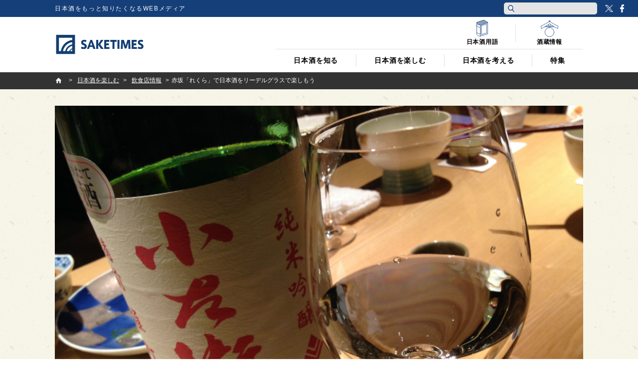

--- FILE ---
content_type: text/html; charset=utf-8
request_url: https://www.google.com/recaptcha/api2/anchor?ar=1&k=6Lfsmg4cAAAAAPSpk8SmHawwnLJ7dj9SrNuHQ4Do&co=aHR0cHM6Ly9qcC5zYWtlLXRpbWVzLmNvbTo0NDM.&hl=en&v=PoyoqOPhxBO7pBk68S4YbpHZ&size=invisible&anchor-ms=20000&execute-ms=30000&cb=uphfazns4j6e
body_size: 48447
content:
<!DOCTYPE HTML><html dir="ltr" lang="en"><head><meta http-equiv="Content-Type" content="text/html; charset=UTF-8">
<meta http-equiv="X-UA-Compatible" content="IE=edge">
<title>reCAPTCHA</title>
<style type="text/css">
/* cyrillic-ext */
@font-face {
  font-family: 'Roboto';
  font-style: normal;
  font-weight: 400;
  font-stretch: 100%;
  src: url(//fonts.gstatic.com/s/roboto/v48/KFO7CnqEu92Fr1ME7kSn66aGLdTylUAMa3GUBHMdazTgWw.woff2) format('woff2');
  unicode-range: U+0460-052F, U+1C80-1C8A, U+20B4, U+2DE0-2DFF, U+A640-A69F, U+FE2E-FE2F;
}
/* cyrillic */
@font-face {
  font-family: 'Roboto';
  font-style: normal;
  font-weight: 400;
  font-stretch: 100%;
  src: url(//fonts.gstatic.com/s/roboto/v48/KFO7CnqEu92Fr1ME7kSn66aGLdTylUAMa3iUBHMdazTgWw.woff2) format('woff2');
  unicode-range: U+0301, U+0400-045F, U+0490-0491, U+04B0-04B1, U+2116;
}
/* greek-ext */
@font-face {
  font-family: 'Roboto';
  font-style: normal;
  font-weight: 400;
  font-stretch: 100%;
  src: url(//fonts.gstatic.com/s/roboto/v48/KFO7CnqEu92Fr1ME7kSn66aGLdTylUAMa3CUBHMdazTgWw.woff2) format('woff2');
  unicode-range: U+1F00-1FFF;
}
/* greek */
@font-face {
  font-family: 'Roboto';
  font-style: normal;
  font-weight: 400;
  font-stretch: 100%;
  src: url(//fonts.gstatic.com/s/roboto/v48/KFO7CnqEu92Fr1ME7kSn66aGLdTylUAMa3-UBHMdazTgWw.woff2) format('woff2');
  unicode-range: U+0370-0377, U+037A-037F, U+0384-038A, U+038C, U+038E-03A1, U+03A3-03FF;
}
/* math */
@font-face {
  font-family: 'Roboto';
  font-style: normal;
  font-weight: 400;
  font-stretch: 100%;
  src: url(//fonts.gstatic.com/s/roboto/v48/KFO7CnqEu92Fr1ME7kSn66aGLdTylUAMawCUBHMdazTgWw.woff2) format('woff2');
  unicode-range: U+0302-0303, U+0305, U+0307-0308, U+0310, U+0312, U+0315, U+031A, U+0326-0327, U+032C, U+032F-0330, U+0332-0333, U+0338, U+033A, U+0346, U+034D, U+0391-03A1, U+03A3-03A9, U+03B1-03C9, U+03D1, U+03D5-03D6, U+03F0-03F1, U+03F4-03F5, U+2016-2017, U+2034-2038, U+203C, U+2040, U+2043, U+2047, U+2050, U+2057, U+205F, U+2070-2071, U+2074-208E, U+2090-209C, U+20D0-20DC, U+20E1, U+20E5-20EF, U+2100-2112, U+2114-2115, U+2117-2121, U+2123-214F, U+2190, U+2192, U+2194-21AE, U+21B0-21E5, U+21F1-21F2, U+21F4-2211, U+2213-2214, U+2216-22FF, U+2308-230B, U+2310, U+2319, U+231C-2321, U+2336-237A, U+237C, U+2395, U+239B-23B7, U+23D0, U+23DC-23E1, U+2474-2475, U+25AF, U+25B3, U+25B7, U+25BD, U+25C1, U+25CA, U+25CC, U+25FB, U+266D-266F, U+27C0-27FF, U+2900-2AFF, U+2B0E-2B11, U+2B30-2B4C, U+2BFE, U+3030, U+FF5B, U+FF5D, U+1D400-1D7FF, U+1EE00-1EEFF;
}
/* symbols */
@font-face {
  font-family: 'Roboto';
  font-style: normal;
  font-weight: 400;
  font-stretch: 100%;
  src: url(//fonts.gstatic.com/s/roboto/v48/KFO7CnqEu92Fr1ME7kSn66aGLdTylUAMaxKUBHMdazTgWw.woff2) format('woff2');
  unicode-range: U+0001-000C, U+000E-001F, U+007F-009F, U+20DD-20E0, U+20E2-20E4, U+2150-218F, U+2190, U+2192, U+2194-2199, U+21AF, U+21E6-21F0, U+21F3, U+2218-2219, U+2299, U+22C4-22C6, U+2300-243F, U+2440-244A, U+2460-24FF, U+25A0-27BF, U+2800-28FF, U+2921-2922, U+2981, U+29BF, U+29EB, U+2B00-2BFF, U+4DC0-4DFF, U+FFF9-FFFB, U+10140-1018E, U+10190-1019C, U+101A0, U+101D0-101FD, U+102E0-102FB, U+10E60-10E7E, U+1D2C0-1D2D3, U+1D2E0-1D37F, U+1F000-1F0FF, U+1F100-1F1AD, U+1F1E6-1F1FF, U+1F30D-1F30F, U+1F315, U+1F31C, U+1F31E, U+1F320-1F32C, U+1F336, U+1F378, U+1F37D, U+1F382, U+1F393-1F39F, U+1F3A7-1F3A8, U+1F3AC-1F3AF, U+1F3C2, U+1F3C4-1F3C6, U+1F3CA-1F3CE, U+1F3D4-1F3E0, U+1F3ED, U+1F3F1-1F3F3, U+1F3F5-1F3F7, U+1F408, U+1F415, U+1F41F, U+1F426, U+1F43F, U+1F441-1F442, U+1F444, U+1F446-1F449, U+1F44C-1F44E, U+1F453, U+1F46A, U+1F47D, U+1F4A3, U+1F4B0, U+1F4B3, U+1F4B9, U+1F4BB, U+1F4BF, U+1F4C8-1F4CB, U+1F4D6, U+1F4DA, U+1F4DF, U+1F4E3-1F4E6, U+1F4EA-1F4ED, U+1F4F7, U+1F4F9-1F4FB, U+1F4FD-1F4FE, U+1F503, U+1F507-1F50B, U+1F50D, U+1F512-1F513, U+1F53E-1F54A, U+1F54F-1F5FA, U+1F610, U+1F650-1F67F, U+1F687, U+1F68D, U+1F691, U+1F694, U+1F698, U+1F6AD, U+1F6B2, U+1F6B9-1F6BA, U+1F6BC, U+1F6C6-1F6CF, U+1F6D3-1F6D7, U+1F6E0-1F6EA, U+1F6F0-1F6F3, U+1F6F7-1F6FC, U+1F700-1F7FF, U+1F800-1F80B, U+1F810-1F847, U+1F850-1F859, U+1F860-1F887, U+1F890-1F8AD, U+1F8B0-1F8BB, U+1F8C0-1F8C1, U+1F900-1F90B, U+1F93B, U+1F946, U+1F984, U+1F996, U+1F9E9, U+1FA00-1FA6F, U+1FA70-1FA7C, U+1FA80-1FA89, U+1FA8F-1FAC6, U+1FACE-1FADC, U+1FADF-1FAE9, U+1FAF0-1FAF8, U+1FB00-1FBFF;
}
/* vietnamese */
@font-face {
  font-family: 'Roboto';
  font-style: normal;
  font-weight: 400;
  font-stretch: 100%;
  src: url(//fonts.gstatic.com/s/roboto/v48/KFO7CnqEu92Fr1ME7kSn66aGLdTylUAMa3OUBHMdazTgWw.woff2) format('woff2');
  unicode-range: U+0102-0103, U+0110-0111, U+0128-0129, U+0168-0169, U+01A0-01A1, U+01AF-01B0, U+0300-0301, U+0303-0304, U+0308-0309, U+0323, U+0329, U+1EA0-1EF9, U+20AB;
}
/* latin-ext */
@font-face {
  font-family: 'Roboto';
  font-style: normal;
  font-weight: 400;
  font-stretch: 100%;
  src: url(//fonts.gstatic.com/s/roboto/v48/KFO7CnqEu92Fr1ME7kSn66aGLdTylUAMa3KUBHMdazTgWw.woff2) format('woff2');
  unicode-range: U+0100-02BA, U+02BD-02C5, U+02C7-02CC, U+02CE-02D7, U+02DD-02FF, U+0304, U+0308, U+0329, U+1D00-1DBF, U+1E00-1E9F, U+1EF2-1EFF, U+2020, U+20A0-20AB, U+20AD-20C0, U+2113, U+2C60-2C7F, U+A720-A7FF;
}
/* latin */
@font-face {
  font-family: 'Roboto';
  font-style: normal;
  font-weight: 400;
  font-stretch: 100%;
  src: url(//fonts.gstatic.com/s/roboto/v48/KFO7CnqEu92Fr1ME7kSn66aGLdTylUAMa3yUBHMdazQ.woff2) format('woff2');
  unicode-range: U+0000-00FF, U+0131, U+0152-0153, U+02BB-02BC, U+02C6, U+02DA, U+02DC, U+0304, U+0308, U+0329, U+2000-206F, U+20AC, U+2122, U+2191, U+2193, U+2212, U+2215, U+FEFF, U+FFFD;
}
/* cyrillic-ext */
@font-face {
  font-family: 'Roboto';
  font-style: normal;
  font-weight: 500;
  font-stretch: 100%;
  src: url(//fonts.gstatic.com/s/roboto/v48/KFO7CnqEu92Fr1ME7kSn66aGLdTylUAMa3GUBHMdazTgWw.woff2) format('woff2');
  unicode-range: U+0460-052F, U+1C80-1C8A, U+20B4, U+2DE0-2DFF, U+A640-A69F, U+FE2E-FE2F;
}
/* cyrillic */
@font-face {
  font-family: 'Roboto';
  font-style: normal;
  font-weight: 500;
  font-stretch: 100%;
  src: url(//fonts.gstatic.com/s/roboto/v48/KFO7CnqEu92Fr1ME7kSn66aGLdTylUAMa3iUBHMdazTgWw.woff2) format('woff2');
  unicode-range: U+0301, U+0400-045F, U+0490-0491, U+04B0-04B1, U+2116;
}
/* greek-ext */
@font-face {
  font-family: 'Roboto';
  font-style: normal;
  font-weight: 500;
  font-stretch: 100%;
  src: url(//fonts.gstatic.com/s/roboto/v48/KFO7CnqEu92Fr1ME7kSn66aGLdTylUAMa3CUBHMdazTgWw.woff2) format('woff2');
  unicode-range: U+1F00-1FFF;
}
/* greek */
@font-face {
  font-family: 'Roboto';
  font-style: normal;
  font-weight: 500;
  font-stretch: 100%;
  src: url(//fonts.gstatic.com/s/roboto/v48/KFO7CnqEu92Fr1ME7kSn66aGLdTylUAMa3-UBHMdazTgWw.woff2) format('woff2');
  unicode-range: U+0370-0377, U+037A-037F, U+0384-038A, U+038C, U+038E-03A1, U+03A3-03FF;
}
/* math */
@font-face {
  font-family: 'Roboto';
  font-style: normal;
  font-weight: 500;
  font-stretch: 100%;
  src: url(//fonts.gstatic.com/s/roboto/v48/KFO7CnqEu92Fr1ME7kSn66aGLdTylUAMawCUBHMdazTgWw.woff2) format('woff2');
  unicode-range: U+0302-0303, U+0305, U+0307-0308, U+0310, U+0312, U+0315, U+031A, U+0326-0327, U+032C, U+032F-0330, U+0332-0333, U+0338, U+033A, U+0346, U+034D, U+0391-03A1, U+03A3-03A9, U+03B1-03C9, U+03D1, U+03D5-03D6, U+03F0-03F1, U+03F4-03F5, U+2016-2017, U+2034-2038, U+203C, U+2040, U+2043, U+2047, U+2050, U+2057, U+205F, U+2070-2071, U+2074-208E, U+2090-209C, U+20D0-20DC, U+20E1, U+20E5-20EF, U+2100-2112, U+2114-2115, U+2117-2121, U+2123-214F, U+2190, U+2192, U+2194-21AE, U+21B0-21E5, U+21F1-21F2, U+21F4-2211, U+2213-2214, U+2216-22FF, U+2308-230B, U+2310, U+2319, U+231C-2321, U+2336-237A, U+237C, U+2395, U+239B-23B7, U+23D0, U+23DC-23E1, U+2474-2475, U+25AF, U+25B3, U+25B7, U+25BD, U+25C1, U+25CA, U+25CC, U+25FB, U+266D-266F, U+27C0-27FF, U+2900-2AFF, U+2B0E-2B11, U+2B30-2B4C, U+2BFE, U+3030, U+FF5B, U+FF5D, U+1D400-1D7FF, U+1EE00-1EEFF;
}
/* symbols */
@font-face {
  font-family: 'Roboto';
  font-style: normal;
  font-weight: 500;
  font-stretch: 100%;
  src: url(//fonts.gstatic.com/s/roboto/v48/KFO7CnqEu92Fr1ME7kSn66aGLdTylUAMaxKUBHMdazTgWw.woff2) format('woff2');
  unicode-range: U+0001-000C, U+000E-001F, U+007F-009F, U+20DD-20E0, U+20E2-20E4, U+2150-218F, U+2190, U+2192, U+2194-2199, U+21AF, U+21E6-21F0, U+21F3, U+2218-2219, U+2299, U+22C4-22C6, U+2300-243F, U+2440-244A, U+2460-24FF, U+25A0-27BF, U+2800-28FF, U+2921-2922, U+2981, U+29BF, U+29EB, U+2B00-2BFF, U+4DC0-4DFF, U+FFF9-FFFB, U+10140-1018E, U+10190-1019C, U+101A0, U+101D0-101FD, U+102E0-102FB, U+10E60-10E7E, U+1D2C0-1D2D3, U+1D2E0-1D37F, U+1F000-1F0FF, U+1F100-1F1AD, U+1F1E6-1F1FF, U+1F30D-1F30F, U+1F315, U+1F31C, U+1F31E, U+1F320-1F32C, U+1F336, U+1F378, U+1F37D, U+1F382, U+1F393-1F39F, U+1F3A7-1F3A8, U+1F3AC-1F3AF, U+1F3C2, U+1F3C4-1F3C6, U+1F3CA-1F3CE, U+1F3D4-1F3E0, U+1F3ED, U+1F3F1-1F3F3, U+1F3F5-1F3F7, U+1F408, U+1F415, U+1F41F, U+1F426, U+1F43F, U+1F441-1F442, U+1F444, U+1F446-1F449, U+1F44C-1F44E, U+1F453, U+1F46A, U+1F47D, U+1F4A3, U+1F4B0, U+1F4B3, U+1F4B9, U+1F4BB, U+1F4BF, U+1F4C8-1F4CB, U+1F4D6, U+1F4DA, U+1F4DF, U+1F4E3-1F4E6, U+1F4EA-1F4ED, U+1F4F7, U+1F4F9-1F4FB, U+1F4FD-1F4FE, U+1F503, U+1F507-1F50B, U+1F50D, U+1F512-1F513, U+1F53E-1F54A, U+1F54F-1F5FA, U+1F610, U+1F650-1F67F, U+1F687, U+1F68D, U+1F691, U+1F694, U+1F698, U+1F6AD, U+1F6B2, U+1F6B9-1F6BA, U+1F6BC, U+1F6C6-1F6CF, U+1F6D3-1F6D7, U+1F6E0-1F6EA, U+1F6F0-1F6F3, U+1F6F7-1F6FC, U+1F700-1F7FF, U+1F800-1F80B, U+1F810-1F847, U+1F850-1F859, U+1F860-1F887, U+1F890-1F8AD, U+1F8B0-1F8BB, U+1F8C0-1F8C1, U+1F900-1F90B, U+1F93B, U+1F946, U+1F984, U+1F996, U+1F9E9, U+1FA00-1FA6F, U+1FA70-1FA7C, U+1FA80-1FA89, U+1FA8F-1FAC6, U+1FACE-1FADC, U+1FADF-1FAE9, U+1FAF0-1FAF8, U+1FB00-1FBFF;
}
/* vietnamese */
@font-face {
  font-family: 'Roboto';
  font-style: normal;
  font-weight: 500;
  font-stretch: 100%;
  src: url(//fonts.gstatic.com/s/roboto/v48/KFO7CnqEu92Fr1ME7kSn66aGLdTylUAMa3OUBHMdazTgWw.woff2) format('woff2');
  unicode-range: U+0102-0103, U+0110-0111, U+0128-0129, U+0168-0169, U+01A0-01A1, U+01AF-01B0, U+0300-0301, U+0303-0304, U+0308-0309, U+0323, U+0329, U+1EA0-1EF9, U+20AB;
}
/* latin-ext */
@font-face {
  font-family: 'Roboto';
  font-style: normal;
  font-weight: 500;
  font-stretch: 100%;
  src: url(//fonts.gstatic.com/s/roboto/v48/KFO7CnqEu92Fr1ME7kSn66aGLdTylUAMa3KUBHMdazTgWw.woff2) format('woff2');
  unicode-range: U+0100-02BA, U+02BD-02C5, U+02C7-02CC, U+02CE-02D7, U+02DD-02FF, U+0304, U+0308, U+0329, U+1D00-1DBF, U+1E00-1E9F, U+1EF2-1EFF, U+2020, U+20A0-20AB, U+20AD-20C0, U+2113, U+2C60-2C7F, U+A720-A7FF;
}
/* latin */
@font-face {
  font-family: 'Roboto';
  font-style: normal;
  font-weight: 500;
  font-stretch: 100%;
  src: url(//fonts.gstatic.com/s/roboto/v48/KFO7CnqEu92Fr1ME7kSn66aGLdTylUAMa3yUBHMdazQ.woff2) format('woff2');
  unicode-range: U+0000-00FF, U+0131, U+0152-0153, U+02BB-02BC, U+02C6, U+02DA, U+02DC, U+0304, U+0308, U+0329, U+2000-206F, U+20AC, U+2122, U+2191, U+2193, U+2212, U+2215, U+FEFF, U+FFFD;
}
/* cyrillic-ext */
@font-face {
  font-family: 'Roboto';
  font-style: normal;
  font-weight: 900;
  font-stretch: 100%;
  src: url(//fonts.gstatic.com/s/roboto/v48/KFO7CnqEu92Fr1ME7kSn66aGLdTylUAMa3GUBHMdazTgWw.woff2) format('woff2');
  unicode-range: U+0460-052F, U+1C80-1C8A, U+20B4, U+2DE0-2DFF, U+A640-A69F, U+FE2E-FE2F;
}
/* cyrillic */
@font-face {
  font-family: 'Roboto';
  font-style: normal;
  font-weight: 900;
  font-stretch: 100%;
  src: url(//fonts.gstatic.com/s/roboto/v48/KFO7CnqEu92Fr1ME7kSn66aGLdTylUAMa3iUBHMdazTgWw.woff2) format('woff2');
  unicode-range: U+0301, U+0400-045F, U+0490-0491, U+04B0-04B1, U+2116;
}
/* greek-ext */
@font-face {
  font-family: 'Roboto';
  font-style: normal;
  font-weight: 900;
  font-stretch: 100%;
  src: url(//fonts.gstatic.com/s/roboto/v48/KFO7CnqEu92Fr1ME7kSn66aGLdTylUAMa3CUBHMdazTgWw.woff2) format('woff2');
  unicode-range: U+1F00-1FFF;
}
/* greek */
@font-face {
  font-family: 'Roboto';
  font-style: normal;
  font-weight: 900;
  font-stretch: 100%;
  src: url(//fonts.gstatic.com/s/roboto/v48/KFO7CnqEu92Fr1ME7kSn66aGLdTylUAMa3-UBHMdazTgWw.woff2) format('woff2');
  unicode-range: U+0370-0377, U+037A-037F, U+0384-038A, U+038C, U+038E-03A1, U+03A3-03FF;
}
/* math */
@font-face {
  font-family: 'Roboto';
  font-style: normal;
  font-weight: 900;
  font-stretch: 100%;
  src: url(//fonts.gstatic.com/s/roboto/v48/KFO7CnqEu92Fr1ME7kSn66aGLdTylUAMawCUBHMdazTgWw.woff2) format('woff2');
  unicode-range: U+0302-0303, U+0305, U+0307-0308, U+0310, U+0312, U+0315, U+031A, U+0326-0327, U+032C, U+032F-0330, U+0332-0333, U+0338, U+033A, U+0346, U+034D, U+0391-03A1, U+03A3-03A9, U+03B1-03C9, U+03D1, U+03D5-03D6, U+03F0-03F1, U+03F4-03F5, U+2016-2017, U+2034-2038, U+203C, U+2040, U+2043, U+2047, U+2050, U+2057, U+205F, U+2070-2071, U+2074-208E, U+2090-209C, U+20D0-20DC, U+20E1, U+20E5-20EF, U+2100-2112, U+2114-2115, U+2117-2121, U+2123-214F, U+2190, U+2192, U+2194-21AE, U+21B0-21E5, U+21F1-21F2, U+21F4-2211, U+2213-2214, U+2216-22FF, U+2308-230B, U+2310, U+2319, U+231C-2321, U+2336-237A, U+237C, U+2395, U+239B-23B7, U+23D0, U+23DC-23E1, U+2474-2475, U+25AF, U+25B3, U+25B7, U+25BD, U+25C1, U+25CA, U+25CC, U+25FB, U+266D-266F, U+27C0-27FF, U+2900-2AFF, U+2B0E-2B11, U+2B30-2B4C, U+2BFE, U+3030, U+FF5B, U+FF5D, U+1D400-1D7FF, U+1EE00-1EEFF;
}
/* symbols */
@font-face {
  font-family: 'Roboto';
  font-style: normal;
  font-weight: 900;
  font-stretch: 100%;
  src: url(//fonts.gstatic.com/s/roboto/v48/KFO7CnqEu92Fr1ME7kSn66aGLdTylUAMaxKUBHMdazTgWw.woff2) format('woff2');
  unicode-range: U+0001-000C, U+000E-001F, U+007F-009F, U+20DD-20E0, U+20E2-20E4, U+2150-218F, U+2190, U+2192, U+2194-2199, U+21AF, U+21E6-21F0, U+21F3, U+2218-2219, U+2299, U+22C4-22C6, U+2300-243F, U+2440-244A, U+2460-24FF, U+25A0-27BF, U+2800-28FF, U+2921-2922, U+2981, U+29BF, U+29EB, U+2B00-2BFF, U+4DC0-4DFF, U+FFF9-FFFB, U+10140-1018E, U+10190-1019C, U+101A0, U+101D0-101FD, U+102E0-102FB, U+10E60-10E7E, U+1D2C0-1D2D3, U+1D2E0-1D37F, U+1F000-1F0FF, U+1F100-1F1AD, U+1F1E6-1F1FF, U+1F30D-1F30F, U+1F315, U+1F31C, U+1F31E, U+1F320-1F32C, U+1F336, U+1F378, U+1F37D, U+1F382, U+1F393-1F39F, U+1F3A7-1F3A8, U+1F3AC-1F3AF, U+1F3C2, U+1F3C4-1F3C6, U+1F3CA-1F3CE, U+1F3D4-1F3E0, U+1F3ED, U+1F3F1-1F3F3, U+1F3F5-1F3F7, U+1F408, U+1F415, U+1F41F, U+1F426, U+1F43F, U+1F441-1F442, U+1F444, U+1F446-1F449, U+1F44C-1F44E, U+1F453, U+1F46A, U+1F47D, U+1F4A3, U+1F4B0, U+1F4B3, U+1F4B9, U+1F4BB, U+1F4BF, U+1F4C8-1F4CB, U+1F4D6, U+1F4DA, U+1F4DF, U+1F4E3-1F4E6, U+1F4EA-1F4ED, U+1F4F7, U+1F4F9-1F4FB, U+1F4FD-1F4FE, U+1F503, U+1F507-1F50B, U+1F50D, U+1F512-1F513, U+1F53E-1F54A, U+1F54F-1F5FA, U+1F610, U+1F650-1F67F, U+1F687, U+1F68D, U+1F691, U+1F694, U+1F698, U+1F6AD, U+1F6B2, U+1F6B9-1F6BA, U+1F6BC, U+1F6C6-1F6CF, U+1F6D3-1F6D7, U+1F6E0-1F6EA, U+1F6F0-1F6F3, U+1F6F7-1F6FC, U+1F700-1F7FF, U+1F800-1F80B, U+1F810-1F847, U+1F850-1F859, U+1F860-1F887, U+1F890-1F8AD, U+1F8B0-1F8BB, U+1F8C0-1F8C1, U+1F900-1F90B, U+1F93B, U+1F946, U+1F984, U+1F996, U+1F9E9, U+1FA00-1FA6F, U+1FA70-1FA7C, U+1FA80-1FA89, U+1FA8F-1FAC6, U+1FACE-1FADC, U+1FADF-1FAE9, U+1FAF0-1FAF8, U+1FB00-1FBFF;
}
/* vietnamese */
@font-face {
  font-family: 'Roboto';
  font-style: normal;
  font-weight: 900;
  font-stretch: 100%;
  src: url(//fonts.gstatic.com/s/roboto/v48/KFO7CnqEu92Fr1ME7kSn66aGLdTylUAMa3OUBHMdazTgWw.woff2) format('woff2');
  unicode-range: U+0102-0103, U+0110-0111, U+0128-0129, U+0168-0169, U+01A0-01A1, U+01AF-01B0, U+0300-0301, U+0303-0304, U+0308-0309, U+0323, U+0329, U+1EA0-1EF9, U+20AB;
}
/* latin-ext */
@font-face {
  font-family: 'Roboto';
  font-style: normal;
  font-weight: 900;
  font-stretch: 100%;
  src: url(//fonts.gstatic.com/s/roboto/v48/KFO7CnqEu92Fr1ME7kSn66aGLdTylUAMa3KUBHMdazTgWw.woff2) format('woff2');
  unicode-range: U+0100-02BA, U+02BD-02C5, U+02C7-02CC, U+02CE-02D7, U+02DD-02FF, U+0304, U+0308, U+0329, U+1D00-1DBF, U+1E00-1E9F, U+1EF2-1EFF, U+2020, U+20A0-20AB, U+20AD-20C0, U+2113, U+2C60-2C7F, U+A720-A7FF;
}
/* latin */
@font-face {
  font-family: 'Roboto';
  font-style: normal;
  font-weight: 900;
  font-stretch: 100%;
  src: url(//fonts.gstatic.com/s/roboto/v48/KFO7CnqEu92Fr1ME7kSn66aGLdTylUAMa3yUBHMdazQ.woff2) format('woff2');
  unicode-range: U+0000-00FF, U+0131, U+0152-0153, U+02BB-02BC, U+02C6, U+02DA, U+02DC, U+0304, U+0308, U+0329, U+2000-206F, U+20AC, U+2122, U+2191, U+2193, U+2212, U+2215, U+FEFF, U+FFFD;
}

</style>
<link rel="stylesheet" type="text/css" href="https://www.gstatic.com/recaptcha/releases/PoyoqOPhxBO7pBk68S4YbpHZ/styles__ltr.css">
<script nonce="itfV0lnTQn6BPuDG4QZezA" type="text/javascript">window['__recaptcha_api'] = 'https://www.google.com/recaptcha/api2/';</script>
<script type="text/javascript" src="https://www.gstatic.com/recaptcha/releases/PoyoqOPhxBO7pBk68S4YbpHZ/recaptcha__en.js" nonce="itfV0lnTQn6BPuDG4QZezA">
      
    </script></head>
<body><div id="rc-anchor-alert" class="rc-anchor-alert"></div>
<input type="hidden" id="recaptcha-token" value="[base64]">
<script type="text/javascript" nonce="itfV0lnTQn6BPuDG4QZezA">
      recaptcha.anchor.Main.init("[\x22ainput\x22,[\x22bgdata\x22,\x22\x22,\[base64]/[base64]/[base64]/ZyhXLGgpOnEoW04sMjEsbF0sVywwKSxoKSxmYWxzZSxmYWxzZSl9Y2F0Y2goayl7RygzNTgsVyk/[base64]/[base64]/[base64]/[base64]/[base64]/[base64]/[base64]/bmV3IEJbT10oRFswXSk6dz09Mj9uZXcgQltPXShEWzBdLERbMV0pOnc9PTM/bmV3IEJbT10oRFswXSxEWzFdLERbMl0pOnc9PTQ/[base64]/[base64]/[base64]/[base64]/[base64]\\u003d\x22,\[base64]\x22,\x22wpXChMKaSzLDgsOBw4cJw5jDnsKaw4pGS0LDscK1IwHClcKkwq50RjxPw7N4PsOnw5DCqMOoH1QIwpQRdsO0wpdtCQBQw6ZpS2fDssKpVR/DhmMXc8OLwrrCj8OXw53DqMOEw7Nsw5nDh8KMwoxCw63Dv8Ozwo7CncO/RhgCw6zCkMOxw7bDrTwfMAdww5/DvsOUBH/Dkm/[base64]/DmcOicxfDhwBuwpl/w75jwoLCjsKcwowKBMKFfAfCgj/CqxbChhDDjE0rw4/DtMKiJCIpw60ZbMOVwqQ0c8OXb3h3f8OKM8OVd8OgwoDCjGnCgEg+LsO0JRjClcKQwobDr1tmwqptLcO4I8OPw5/DkQB8w6vDom5Ww6XCgsKiwqDDm8OUwq3CjV7DoDZXw7XCkxHCs8KoOFgRw6rDvsKLLkHCncKZw5UkI1rDrkfChMKhwqLCmjs/wqPChzbCusOhw7MawoAXw7nDqg0OO8Kfw6jDn1sJC8OPVMKVOR7Dt8KWVjzCq8Knw7M7wos0IxHCusOxwrMva8OLwr4vVsOdVcOgDsOoPSZ8w7sFwpFhw5vDl2vDjwHCosOPwpjCr8KhOsK4w4XCphnDscOGQcOXcHUrGxEaJMKRwqDCghwJw4bClknCoDPCqBt/wrXDr8KCw6dJGGstw4LCvkHDnMKuDFw+w6NUf8KRw7MMwrJxw5TDvlHDgEdmw4Uzwp05w5XDj8O2woXDl8KOw6cnKcKCw4zCiz7DisOAfUPCtX7Cj8O9ESfCg8K5akLCuMOtwp0QMDoWwpfDknA7bMO9ScOSwqLCvyPCmcKAWcOywp/DpDNnCSnCoxvDqMKIwqdCwqjCssOqwqLDvwXDssKcw5TCiz43wq3CsiHDk8KHJQkNCRTDq8OMdh3DisKTwrcVw4nCjkoyw4Rsw67CoTXCosO2w5LClsOVEMO0P8OzJMOsNcKFw4tzYsOvw4rDv1V7X8O/McKdaMOHJ8OTDTbCtMKmwrEbXgbCgS/Dv8ORw4PCmjkTwq1zwofDmhbCpEJGwrTDhMK6w6rDkGRSw6tPNMKAL8ODwqBhTMKcP0Ufw5vCsALDisKKwq8AM8KoAA8kwoYRwroTCx/DvjMQw545w5RHw7PCi23CqFJWw4nDhD40FnrCrmVQwqTCpVjDumPDnMKBWGYhw4/DmivDpCrDjMKVw5/CjcKew55DwrV0MBTDlkk4w5DCs8KrJ8KgwozCrsKLwpE0D8O+DsKqwpBMw64kVTMpYRjDmMOtw7/DkSzCo0bCq2/DvmIebmkANg/[base64]/A1PDvGR8F8K/ARAOwrnCp8OPTcOyNTh+w4F4SMK6EsK0w5Jzw7DChMOQeCoew7Q/wq/CnB7CscOkWsOMNx7Dr8Obwqpew78sw7/CiXzDukRrw5svHhbDpw8mJsOqwp/[base64]/CtsK8fnRXw45JIjfDgcKwPsO6w6skw4VTwr3Cj8Kdw5YWwozCpMObw7LCtnF4USHCmsKXw6TCtW09woUswrPDilFQw67DolLDuMOjwrNkw7HCq8OfwpsuUsOHJ8ORwpDDoMK/woVmVmIWwoxdw4PCjgrCkTIlczwub1XCosKRccKQwo9EIsOHfcKbSx9qdcOWPzM9wrBaw50mR8K/fcOuwobCjl/ChSEvNsKawp/[base64]/[base64]/[base64]/w4c5EsOodMOoJGPDpi58PcOrZBHDlcKpAXfCu8ODw6DDlsKlScOVw4vDomzCosO4w4PDiRXDkkTCtsOwNsOCwpokDzYJwro4BUYpw5jCrsOPw7/Dj8KKw4PDmMK+wqYMZsKiw4vDlMO9w7wOECXDtkBuEHA4w49swp5GwrLCtWfDu2ZHNQ/DhMOiaGfCkCHDicKRFV/Cs8Kzw6/CgcKAAEN8AEVwOsKZw5ckPDHCvlNSw4/DjGdXw5IhwoDDpcKgIcO3w63DpMKWXyrClMOEWsONwqNYw7XDkMOVSXfDjWQcw4bDrhQvT8K7aXZqw5bCucOdw77DucK2ClnCph0BdsOvF8KIN8ODw6plXTjCoMOiw73DvMK5w4fCvcK3w4c5FcKawrXDl8OSQivDocOWZ8O7w6EmwpHCmsKVw7d/F8OiHsKFw6cew6vCkcKiVCDDnMKmw7nDoVUOwogbR8KzwrptAUjDgMKTAFlJw4zCvUdgwq7DoF3ClBbDuA/[base64]/Dm8KEw6pvJ8K3MMKewovDrcO6G8OIVwxOwo0sZMKTJ8Kvw7nDmwRowoFdGiUYw7nCsMKCMMO2wrQ+w7bDkcOQwrrCgzl8McOwQcO8OSnDnFvCrMOowoPDpcO/[base64]/[base64]/CtsKvw4DDrMKdMF5Rb0NtwovCuC9NLMKtP8O+LMKzwoMzwpDDuQRfwqsMw4dxwqZ3QUoVw5hIe20/EMOffcKnYUUtwrzDs8OUw7/CtRg/SsOmZBbClsOHDcKhVnzCsMO4wrtPI8OTfcOzw4wKQMKNasKVw5VtwoxFwrDCjsOEwprCr2rDr8KLw6ovFMK3OcKrX8K/dUHDoMOcfytPQwgDwpNewrTDlcKhwpscw4PDjB8rw6vDosO/wonDjMOswoPCmMKoYMKFF8K3T1EVesOkHcKsIMKiw5Mvwo9hZjorbMKSw61uaMKsw6zDocKMw6QCJ2nChMOFFsKxwqnDvnrDkRBTw4w8wph3wrwZC8OBRcKww54rWVnDhVzCiVDCu8OIezd+SRsHw7HDoVNvccKNwoF6wr8ZwojCjl/[base64]/Dr8Ouw6PDksOgfXcERmXDusKxG8OZADssPG14wqTChxxPw4rDqsOsBBJpw7/Cu8K2wqpqw5Aaw5HCsEVow5wcFi5Tw4zDkMKvwrDCgkPDsDpafcKTHMOEwobDgMOhw5U8H2dRaBpXZcKSVcOcG8OIV0PCjsK4SMKyMMOAw4XDrQTCs10ofURjw5bDq8O/[base64]/ZMK6f1lvwqfCmWjDpiDCmcK+w6rDiMKhwpIYw4JWFsO9w4LCnMKrQUTCtjZTwqLDjlFYwqVrXsOyCcK7KB0FwoJ3csOEwr/[base64]/DosKEwpAGGcO/[base64]/DlMOsJMKXwox3wp7Dr8KmwrUdw7rCj8K/w5wAw6drwovDnsKAw63ChTDDuxrCnMOkUX7CkMKPKMOlwrfCpkbDsMObw5R1XcKzw4oUIsOYMcKLwo0UMcKsw4XDjcOWdAzCsFfDnUQvwrYgYwhrKwnCqnbCrcOKWBJHw4pPwptLw4zCuMOnw5MMW8Kjw6gsw6dEwq/[base64]/[base64]/Ct8KVw7/DnMKwwq7DnGY3XXl0Q8KBCnVpwrx/VsKfwp1GC1s4w7bCnQJSPyZbw5rDuMOdIMOPw7pOw7JWw5EGwrzDg2hDDBxuCTJZK2/Cn8ONS3MMI3fDh27Dij7DscO4PkFgHkklR8KWwpzDunR4FDAww4TClMOgHMOXwqdVScOlIAUiOVTDvsOxIR7CsBR+YsKNw7/CjcKME8KtB8OONiLDrcOFwpLDmT/[base64]/Cm8OCwpMsLgvCqMKgw4xrw6TChMOxCsKVUjZ0wrrCvcOqw4NVwrTCvlfDkzUZVcOww7diMkV5B8KNYsKNwpLDnMOdwr7Dv8K/w4g3woLCgcO6R8OLVcOJMRfClMKxw75awrs1w404Sy7DoATCtiIrYsOGLivDnsKOLMODHyjCmMOGQsOWWV/DucObehjDlyzDsMOmGMKEOTHDqsK4T0UrXS9Ud8OOZQUXw5VTWMKsw7NGw5PCr30dwq/[base64]/CrnjCrGHDtXN3w6AtHAnDpMKswqHCvsKAZsOXXMKNeMKIY8OmGX9fwpcAWk8hwo3CoMOMcDzDrMKlOMO0wokwwr0OWMOUwrDDn8KXK8OvNgTDl8KzJSlKb2PCn0s0w50pwr/DjsK6S8KGdsKXwpJUwrI5L3xuMCPDj8Otw4LDrMKJB24fE8OxJipRw49aIShaN8KWasOxDDTCpjDCpidFwqPCmG7CliDCkW0rw59pXG4DH8KwD8K1OQ0AOxRcBsO8wrfDlzbCkcKTw43DlS/Ds8K6wo4CPHLCvcKmJMKLayxbw5J9w43CsMKXwovCssKcw5Z/csO2w5ZPdsK7P31DSmTCrVPCpGfDq8KZwobCh8Klw4vCpSFDYsOje1TDp8KCwrYqIHTDnwbDmE3DtMKEw5fCsMOyw61DPmLCmgrCj2VPN8KhwqfDiCvCrWfCrGVOHcOvwoQxBDpMF8KXwoMew4jCisOTw5dewr3DiGMewpnCoB7Ck8KrwqtKTW/CoDHDsUjCvhjDg8OXwpp3wp7Co2R3JMKhYz3Doj5fPjzCnAPDusOSw6fClMOTwrDDmxHDmn8UXMKiwqLCqsOybsK0w4d1wpDDg8K8wrJLwrUqw61cBsOUwp1oSMOywoEVw4FoacKlw5h1w4TDmndvwoHDncKtaijCrwBgaC/[base64]/[base64]/DpsKNMsOfwrBsPzodw6x/Nz91w6oKMsOsLQ8ZwpHDs8Kbw6g0SsK6OMONw7/[base64]/DicOow4taXhjDqsK+wqvCvMOTwrfClsOTw6Yhc8KTJxg1wpnCicOfHQrCtwFgY8K3K0XDocKUwq5LP8K/w6dNwoPDmMOTSDFuw53CmcO2Zxlsw4jClw/DmkrCssOuUcOGYAw5w7vCuCbDgB7CtQEkw6wOE8Ocw6vChyF+woU5wpQTWcKowoMRAjfDkALDlcKnw4xHLMKKw5B+w6t/wqF8w7Raw6Mtw4HCisKnFHzCjnZhw6kmwrfDplHDinBnw7Nbwqh4w7EowqXDvhklOsKUZ8Odw7/CicOVw7Yyw7zDu8K2wr7CpXF0wrNzw6HCsAXCsnHCkUPCoCTDkMO0w43DrMKOXl5tw6wAwofDshHDkcO5wobCjwBGLALDh8KiGy4hHMKhOB0QwqnCuBrCmcKjSVDCrcOcdsO1w6zChcK8wpTDn8KvwqbCqkVCwqZ8JsKow5MrwpJ7wp7Dol3DgMOYLS/[base64]/DpMK9FMOBwrvChBnDnMK2aMOSP1QWU8OZBsKjUiU+HcOaJMKRw4LCncK8w5vDizJqw5xDw5nDsMObBsK7dcKITsOGQsOsJMKQw6PDgj7DkWnCt14kCcKsw4XCgcOSw7XDpcKyUsOgwpvDo0UTdT/CnCfCmARFWsORw4PDvyzDgUAeLsOxwqtdwrVFTAfCiQgVCcOFw57CtsK/w49UbMKECcK5w5Ekwr8nwrHDoMKrwr8mfmfCkcKowosOwrcGF8OhJ8Kmw7/[base64]/Dkll0woh6woXDoTMoIzU5w54Yw5PCsi0Yw6t5w7LDqkjDt8O1OMOTwpzDtcKhfsOew68uX8KOwrMUwqY4wqPDl8OdLnMxw7PCtMKKwpsJw4rChwzCmcK9BiXCgjN8wrnDjsK8w7NDw7tmR8KGRzB5PlBjDMKpP8OYwphNWgPCucO+YE/[base64]/[base64]/K8KEdkPDqcKIw5nDnHgpPzQawp4GeMKMw6/[base64]/DugXDplTCvMKLwqjCq3LDncOSHcKIWMO0chxawq80OHwHwoIww6nCicOkwrJoR1DDm8O/wpDCjmvDrsOywpxjTcOSwrwzIMOsZhPCpyYAwoNIUWbDvGTDiiHCoMOgDcOBJWDDp8OtwpjCj0pgw6rCuMO0wqHDqcOSd8KtA1dzGcKHw5l7GxDCllvCt3LDl8OiL3M7wo9EVFtjGcKEwpPCscOUQV/ClzAPeSZEEFfDgHQiKD/DkHjDlwtRMGrCmcOlw7PDm8KowpvCp2svwqrCi8Knwpw8M8O/[base64]/DgsK3UsKoKCR8w7AqKHbDr8KSOsKjw48twrsuw7MawqLDucKiwrzDnlczGXDClMOuw4DCrcOzwq/DtzNiw4wKw4bDsVnDnsOZUcKZwozCncKHXsO2S3oyB8OuwpHDkAvDjsO1SMKWw6RAwrkQwoDDisOEw4/DvnXCtsKSNcOvwrXDkMOKQMOAw6QOw4wOw6xKPMO0wp12wpACaUrCjxrDv8OCccONw5/[base64]/MMOvwrx4ZMKmwr89wooUP8KSAMKtw7fDmMKMwocDOEbDv1/Cljd9Wl8Lw7YRwo3CncKqw4cod8Oww4rCsSXCoxHDiH3Cs8K1woV8w7TDu8OcdcKaNsK/wogJwpg+KDXDpsOWwq/[base64]/Dhx4Xwp7CvcKgw789DwB2wobDpcOwfRplwq7Do8K/dsOIwrnDlnNaIF7CnMOTc8KCw7DDuyPCr8OCwrzCjMOWZ1JgbsK9wrIswpjCusKuwqbCgjbDr8O2wqk5c8ONwrZFHsKaw49RIcK0CMKmw5ZkL8K+OcOCwobDgHUgw4oewo0ywpsyGsOnw7Z/w6gYw41hwpjCr8OXwokFF1fDp8Kbw4AvasKXw4VfwoIOw6rCqkrCqXk1wqLDgsOowqpCw7ITC8K8T8K9w4vCmw3Cm3rDvW/DhsKQdMKoccKfG8KHPsOOw7lVw4rCq8KIw7TCoMOWw7HDksOUazQXwrtbbcKqXT/CnMKoPk7DlUVgc8KfJMOBUcKBw68mw5pUw74Dw6N7NGFEWSTCrFs2wrvDvsK4XmrDih7DpsODwpZCwrnDh1bDl8O/[base64]/CmCoZHg8qVFpsRBBLw6cvccKRQMO/AxPCv0fCl8K2wqwmbh7Ch18hwrrDucKVwoDDmcORwoLDkcObwqgww6vCn2vCv8KSG8KYwrJxwokCwrh2O8KEaUvDuU9/w5rCtMO2aV7CpAVawrUPH8Klw4rDu1LDq8KgfwXDqMKQXWXChMOBYxPDgxfDuX8AR8KCw6c+w4PDpQLCjsK3wozDlMKHV8ODwpk5wp3DgMKXwoBIw6fDtcKedcOnwpULe8OqI11iw4HDgMKlwpAsEVjDrmvCgRcycAtDw4nCvcOCwo/CocKzV8K/woXDlE9mE8KjwrZBwr/CgMK2P0DCi8Khw4vCryEsw6jCgnVSwoAGJ8KnwrowK8ODUsK6PMOKPsOgw57DhT/CkcK2U3I6Cl7DlsOscsKTHlcQbz1Vw6Z8wqpfdMO4w6caUBFhHcO4QcKSw53DiC7CjMOxwqjCtiLDkTnDtMKJEcOwwoUSUcKAXsKESDLDl8OowrjDgHofwonCk8KFDwLDnMOlwpHDgDrCgMKhSzpvw5ZHfsKKwr9lw6/CoQvDjGxDW8O5wqx5JsKqQ0rCoh5Bw6nCg8O5Z8OQwojCglfCoMOpOCzDgi/[base64]/CrRPCusKdwqskwo/DlV/CosOSTcO1E2fDl8O+EMK3KMO8w7Eqw6lgw5E3eELCgxXCnmzCtsOTEwVJBiXCukUFwq48Qh7CusKlTCkwFcK8w4RDw7TDhEHDl8KLw4Etw4LCisOdwrphE8O7wqJ7w7bDm8OjawjCvRTDisOIwpF6TBPCu8OvZj7Dn8KdE8KFTCQVbcK4wrbDmMKJG2vDjsOWwrciaG/[base64]/w79lfErCtWbCnsKEw5NHKgLDqcK6NQM4wqzDs8Kww7HDiAxRTcKMwoVRw5ghYMOqIsO+GsK8woRKacOGRMKPEMOyw5vDlcKCHQoMaWNCLB4nwoFNwpjDocKEPMOwSg3CmcK3YkU/W8OGB8Ocw5nCsMKdZgZnw7LCigHCgU/DucO9w4LDnUFdwq8BEjrCl07DtMKCwoNfcXQ+HRPDmnnCsAXCgcObNsKswpbDkyAiwp/[base64]/DqsOhwoh5CTgew7rCrsKga8KeBUDCl8OnR1NxwqUDe8KfD8KTwp4Jw7YuNcKHw4tqwpozwonDucO1BhVcH8K3SSbComHCq8OGwqZlwr85wr0ww7zDssO6wpvCtn7DrBfDn8Obc8OXOit2VUfDvRHDlcK3LGJoTht6BD3CgRt0WlMow7/Co8KwP8OULgsMwqbDqnnDgQbChcO1w6rCnTA3csKuwpdUScKPb1LCnhTCiMKrwr5bwpvDsXTDoMKNfU8dw5PCl8OhbcOtMcOjwoDDv1bCrmIFX17Cr8ODwr/[base64]/CpcOuw6ttKcKmIwzCmcO/w4kYwpMBRRXDhMO0AyZBbiXDmDPChypuw4MBwqYuI8O0wqhie8KPw71QaMOzw6Y/CHEkESJ9wqjCmiAdUVPCjDooPsKSEgUvJBZ1f0xefMK0woXCv8Obw6paw4coVcKpA8Omwq16wq/DpcO5bSBqJHrDmsO7w70JbcOdwrHDm0BVw4rCpAfClMOtVcKQwrlOWUYYJjlFwrJMZgfCjcKMP8K1ccKoc8K2wpzDhsOeenhVDhXCnsOAEmrChCfCnAhcw5ttPsO/wqNIw4rDqFxPw7/Dh8KOw7VDO8Kcw5rCv2/DtsO+w51COHESwofCi8O5wqbCuzk1T3gVMDLDs8K3wrfCg8Odwp1Mw5k4w4XCgMKbw5ZXalnCik7DkFV8cH/DusKgHsK8G09Sw77DnGocSzbCksKIwoAWTcOcRy5xH2hPwoJiwqHCg8Oqw5DDqAInw4PCt8OQw67DqzRtbiFfw7HDoTBCwognPcOkRMOsWj9Pw5TDuMOQeDllSjzCh8O7Gj3CksKZKjhgJlkMwoVYNkPDscKAScK3woxbwo3DnMKGWWzCo1x4ajZxB8K/w4TDv3PCrcOTw6xmU1ExwoE0CMKZSsKswrhDHQ00ZcORwqdhOld5HSXDuBzCvcO9YsOOw74swqZiG8O5wppoGsODwrVcAh3Ci8KDGMOgw6jDksO5wonCjDDDv8Okw5B+CsOAV8OeQAvCgDXChcKdOVTDhcK1N8KJFHDDjcOKBCQxw5DDo8KeJcOeYGfCuy/CisKVwpXDg1wcfXd9w6Ypwo8Tw7/CmHDDosKWwo/DvxsxAR5NwrQFCCoJUTDCgsO3FcKoNWE9A2nDjMKHYkLDusKZdV7DiMO1C8OTwpMLwpAZAT7CgsKRwqPClcKTw6HCucOPwrXCkcOowoDCmsORT8OIawXDo23ClMOrVMOjwqkweihBNw7DuwsncW3ClW07w6UkPHdVK8Kbw4HDo8O9w6/CombDsWfCo0V/[base64]/DgxM1fsO/ZMKvacKjw5ocwonDvW0RJ8Oww6HCjgs/CcOgw5HDq8ODJMKiwp7DgcOOw5sqfE93w4kPUcKMwpnDtw8Lw6jDmHHCj0HDocOwwp1MWcKcwqMRI0x1wp7DmihQDnBVAcOUR8OnR1fCjnjCoSh4KDxXw5TCsiNKHsKfI8K2chLDoQl/C8KXw6x/TcOrwr1MBMKwwrDClFsMWXFfID1HMcKdw7PDhsKSF8Kww4tmwpHCrBLCtQN/w7bCoFDCvsKWw5sdwoLDsmPDr00lwo08w7fDrgQFwoM5w5PCvVvCrQV+A0d8awh3wq7CjcO1CMKJISQTT8KowobCiMOmw7zCqsO7wqI1OmPDqRQEw5RXYMKcwpTDjWLCnsKJw6c3wpLDksKmfULCsMO2w5/Cujp9DkPCssONwoQhLj5KRsO4w6zCtsKQJUUrw6nCqcOsw6bCq8O3w54/HcKodcOxw4A3w4rDjUpKZhpHGsOjQF/[base64]/[base64]/[base64]/CoAzCtgFZGAbCncODNVvCk8OoQcKiwr8dwpzCh0htwoI8w4xWw6DDtcOaUmbCr8KLwqvDnCnDvMO/[base64]/Cqh5VeE0FIRDCssKFwrd0wqfDp1HDtsOewodHw6jDrsKzZsKBF8OTSgrCjy9/w5rDqcOQwqfDvcOaJMKoOBEVwo5XO1TCksOOw69Iw4bDilHDkXbCk8O5VMOiwpsvw4NORGDCsUHClREZLAXCnCDCpcKaHQTCjkMnw6bDgMOUw7bCljZ/wr9OVW3CoCpaw7PCl8OHG8OwQi0pWhnCuyPDqsOgwqXDlcOhwrvDkcO5wrZXw7HClMO/[base64]/bMOIw48pLcOCwochw7RPYMKoR288CcKzB8KAUF83w4hVOWDDkMO7K8OswrjCiEbCoWjCocOcwonDtlRIecODw47CqsOPXcO3wpdnwqfDmMO3W8K0aMOzw6jDmcORZk05woQXPcKFMcOtw63Dh8KDSWUqRsKbMsO0w5kHw6nDpMO0OMO/[base64]/Cm8KONgACG8KwwoLDsi8UeFQDX8KLAcKxa3HCknLCicOQZ3/Ct8KsN8KkQsKLwrx5W8OQTsO4PxReBMKqwpJqTW/DvsO5TcODFcO4DkTDmcOMwofCpMOfM3/CtS5Dw7siw6PDg8OZwrF6wo5yw6PCpsOHwq4tw5UBw4s0w6zCnsKewo7DghDClMO+Ij7DqD7CvwHDrz7CkcOfSMO/EcOQw4HCq8KfeSbClsONw5YAREzCo8OoYsKvCcOTdsOyaxHCjgjDsSTDniENLGsbZ1oEw5ssw6bCrSnDq8K8VFwIOhDDmcKzwqAFw5laRB/CpsOywobDoMOWw7XDmAfDocOQw50awrrDvMKww7NoEz/DrMKhRMKjF8KFZ8KqFcKMVcKNLARZQAXCj0DDgsOkTWPDusKgw5jCmcONw5DCjwHCmAgxw4vCvAwEcCzDlHwfwqnChUrDiFombhPDriV/[base64]/M8KcRhDDpsOwX31BwpDDscKfQWrCvzMnwrbDjXVyI2lWFEFqwpBkfTxow6vCmBZgQ3rDjXbCjMO9wrhCw5zDjMOjEcO8w4Y3woXCoUhowrPDqxjCkQ9hwpptw5FBPMO7VsKPBsKVw45Xwo/Du0R7wqTDoRlNw6Aaw6NoDMOrw6g9FcKQKcOKwr9NL8KYJjTCmgXCicObw781HcO1wozDrlbDg8K1Q8OWKcKHwpgFDBhTwqB0wp3CrsOmwqxbw6tvPkwDJgrCkcKDaMKHw5TCt8K1wqBZwo4hMcK/[base64]/ChxweIl8Ow68hw7PCo29xElXCjnrDs8OXwp7DkzLCrcOrCW7CicKGRQzDksOmw7oaXMKKw4jCj23DksO/NMKVV8OWwofDqkLCncKUc8Oiw7LDjCtSw4BPLMOrwpXDn2Ykwr1lwpbCuh7CswcowprDlXDDhyUdFsK9OhbChFR5I8KlS3Q+HcKbF8KeTgLCgR3DrMOsRENow7xbwqM8IMK9w6/[base64]/WsK8w6nCicOffMK1XcOyPcOqwrI+YcO/[base64]/CuCPCtcKEwpPCnQxxUcOWwqRkw64Ow7xvPkbDo2goQB3CjsKEwq7ChGsbwpUCw7t3wqPCusO9asOJDXPDg8Krw4vDkMO/I8KHaAPDuC9FZ8O3EHpewp7Dt1LDucOpwr1gEz9cw4QWwrHDjsOewqXClMKSw7gxJsOZw49bwqnCsMOOFMOiwoEwSFjCry7CtsKjwozDsTMBwpw2SsOuwp3Dh8O0aMOgw4Iqw5bCpnIBIwA3G14RNHPCuMO2wpIGdGvDscOWAx/CmW5AwovDrcKowrvDocKobA16FC91OlAYbEXDocOeAhUHwojDlybDt8OkNVtXw5A5wrBdwpnDssKAw7oEUnxvL8OhSxMtw6tUdcKnCjnCusK0w75wwrXCoMONMMKqwqbCr2HCrHlNwrHDm8Odw4jDqmHCjcO7w4TCksKAOsK2HcKlZ8KGwpnDisOnKMKIw67CpsO/[base64]/RzjDk8OPBsKcBsKaw43CumNLw5kPTADDiE46w5fCtisYw6HDiAHCs8O+YcKXw5gSwoFSwpgbwoR4wpxfw5nCkz4ZL8O7dcOqHR/CmWnDkCYYTn4wwqUxw5M1w5F3w4RKw47CqsObe8K8wrzCrh5twrsHw47Cln4ZwrdbwqvCq8OVHEvCvQ53ZMOVwpZqwowyw6TCoEHDmsKqw7UmK1N6wpYmw6R4wo8OM3kxwqjDq8KADsKXw4PCu3sywok1RhFkw6PCusKnw4Jfw5fDihkGw63DjVh9TMOSYcOXw7/CsEpCwrDDmSYQGkbCpz4Vw4YQw5fDqx1Nw6kuEi3DisK4wprClHXDjsOnwppaTsKFQsKcRTYdwqXDiTHDssKacyJOT2w9Sg7Dnh95WA86w78pCgcSIcOXwrg/[base64]/O0tATsOhA8K2w77DnMOtVRU8OgdpJMKLw7BDwqB4awjCkgB0wpnDtGASwroYw7LCqE0bfFvCsMOQw5p0HMO4woXDmE/Di8O6w6jDucO9W8Ojw6DCrUQBwq9FWMKow4HDi8OXQHAuw5XCil/DhsKuKxPDlcK4wrDDjsKEw7TDphzDnMOHw6HCp3ZdKlJXFiZvN8OwPWMYQQl/AVPCnD/DjWxMw6XDuRICb8O0w74Pwp7CqEbDiB/DqsO+wpU+OxA3FcOoFz3CkMOfX17CmcOCwoxGwpYzR8Krw5RmAsOoVjAiSsOQwrvCq2w5w7/DmB/Dv1vCmUvDrsObwpNCw7DCtSvDoAp0wrYSwrjDhcK9wosKagnDkMKEMWZoZ3IUwoBDP23Cs8K8WMKaDTtOwo15wpBRE8KvZ8Otw4bDpcOTw6nDgTACUMKFH07Cm2R0Hgoewrt7QHRWSMKTM0VcQUATX21eahswC8OtAwpawp3DhVrDssKJw5Ulw5TDgTfCt1RgfsKKw7/CmVkVE8K2O2nCmsO0wo4Ow5XCk2YKworCp8OPw5bDvMODEMKmwpzCgnF9C8Okwrt6woIZwohwDW8QHk9SMMOgw4LDsMKmAMOWw7bCum5Zw7rCrEUVwpZSw60Yw4YKFsOLJcOqwpU0Y8Obwo4GRB9zwrk0PEdIw5AxPMO6wo/DpTvDv8Kswo3ClhzCsyzCj8OLZ8OjPsK0wqIcwqoUN8KqwpYMY8KYwq41w4/[base64]/[base64]/DnwHDusOPb3sZbcOHZmQyVE/[base64]/CisOlFcOGOcOXW1Jxw6AnXMKLD8OKOsKQw7XDv3LCuMKew5ItEsOvI0rDoml9wqA+RcOPIiBNSsOUwqldVX3CpFPDijnCiy7Cji5uwrILw5/[base64]/CtMKSawlCwpbCtmx2w6RwMnJOwpjDgnbCp0jDjMO9QyjCoMKGeF9hVB8MwopdDQ41SsOkR1NOClU7MU41EMOzCcOcAMKvIcKywo0VGcOHA8O1VW/[base64]/ChHhfw597W8Kgw7RCbVB3w6bCt1I8RDLDjnPCicOvbx5zw5/CjHjDqn4SwpJTw43CicKBwolcbMOkB8KDQ8Ozw54BwpLDgyVBLMKACsKCw67DhcKjwp/DosOoaMK9w43ChMKQw7TCqcKpwrkUwolnbTY3IsKbw7XDrsObJ2NdOU0Aw5ELIBnCr8OxMMO0w6/Cn8OPw43DvMO7TcOvUVPDs8KxGsKUTR3DocOPwox9wp/[base64]/Ch8Kuw6/CjmPChhYwXxhzNcKZKHnDiw4ew6zCkcOYCsOAwoFVBMKOwrTCqsKUwrokw43Di8O0w7bDr8KSYMKSMxTCvMONw4/DvyTCvC/DpMKFw6HDigRvw7srw5Afw6PClsOBcCx8bDnCtsKaESbCs8Kyw7jDuj86wqDDhA7DhMK8wqrDhVfCihtrGnsJw5TDjG/Co3RgUMOTwoV7IRXDnS0mUcK4w5bDi2RfwoPCisOacGTClGzDrMKORsO6YUXDrMKXGi4iG3AfWDZfwoHChFTCmBd/[base64]/[base64]/[base64]/CgynDkT4Bd1YqGnd5cn/DgkLCtcKmwpnDjMKALMOQwpDDicOGYX/Dvk7Dln3Cl8ONecOkwqjDq8KswrHDrcK+GjNwwphWwpXDs3xVwoDCk8O4w6M5wrhKwrPDoMKtdCTDrXDDn8Oawp0Cw7YUe8Kjw5nCilPDncO6w6HDucOcWwHCt8O6w67DiA/CgsKcXmbCoFgDw7XCiMOmwrcANMOCw4DCjGhFw55mwqbCt8KYSMOYDW3Ch8OcRmvDg34WwojCkhEbwq9LwpsCVU7DqWhMw4ULwoIdwrBQwolSwpxiCm3CjX3CmsKAwprCjsKDw4Qnw49PwqB+wpfCu8OGJgsdw7IZwokVwq/ClAfDt8OySsKaFFrCu1BzbMOfdk9BEMKDwoHDuSHCojsKw4I0wqLDpcKWwr8QEcKXwqJ8w51kCSNXw6thciE7w7LDr1LDucOuTcKEBMO7XzA7YQxDwrfCvMOVw6t8ecOywoMFw7kqwqLCucOZSHRcdQDDjMONw4fCsx/[base64]/PMOYw6Idw4RdOMObLj5Rwr3Do8KSw4fDscKEE0oSGsOBQMKiw7vDncOsFcKvG8KswpNAHsOAYMOMQsO5McOOXMOEwqPCthRGwqRgN8KSTnRGE8K4wpvDqSbCmDZ/w5TChXnCgMKTw5HDlAnCmMOBwprDiMKUN8OCGQbDucOIC8KRJxxtfEB1ICPCij9Fw77CvSrDuW3Cg8O+OsK3cFUaMlvDjsOIw7cqAjrCqsOQwqPChsKPw4Y8LsKbw4ZNasKgOMOMQcOvw6DDu8KTJnTCtTUIEkkpwpYvcMO+AChDSsO/wpLClsOYwp19I8Oww6/DizAFwqrDucOmw4TDqMKPwrR4w57Cr03DizHCt8KJwqXCmMK5w4rDsMOPwrLDiMKUHkhSBMKHw7MbwqsaZTTCrmzCnsOHwrLDrMOtb8KHwpnCq8KENghwEBcobcOiRcOuw6DCnlLCji5QwovCm8OEwoPDgwjDhQLDmxLCqifCqm4mw60Aw78Nw5Nbwo/Dlykxw6Vqw5bCh8OtMMOPw58JdMOyw57DkX3DmD0AaA9VLcKadEXCosKpw5N9Ay/CksK7CMOxIzMowopBYVhsJhUDwqRnQnsww50ewoNbRsKew5BpecO2wpTCs1JfdcKxw7/CvsO9QMO6aMOHdkrCp8KxwoAxwoB/wpt6T8OEw7Z/w6/CgcODCcK7E2vCocO0wrDDh8KfYcOpMcOawpo7w4wZUGQpwo7Dh8O9wrHCmhHDqMOnw6Z0w6nDkHfCnCVyIMOrwo7DliZyPmzCkmwOFsKsAsK/BMKaDArDuhEMwrTCo8O5N3XCoHExJMOhOMKSw785UC3CoVEXwrTCqS0HwpnCkSlEYMOgDsK/Q3nCi8Krwr/[base64]/DpQlmw7fCk2HDgCsgDsOFw6fCuFUowqPDqFdpw41JGcKdTMKCT8KrHMKmB8OAInlcw5l0w6rDozElUhwnwrrCusKZDztRwpXDim0fwp05w53CtgfCsz7CjCzDlMOvbsK5wqY/wpUNw7YbEsOvwqXCo1UjbcOBU0HDjUzDh8OdcBjDnGd5S2ZHE8KVMjc8wpJ7wqLDtSlVwr7DvsODwpvCgCFgKsKiwqvCjcO2w6lZwqUdVGArdTvCqwDDiXHDpH7DrcKnH8Kmw47DqAjColwtw4wuJ8KsFQ/CrMOdw6TDjsKtMsK/[base64]/Cr8OuaMKtLG/DkcO9AmzCq1VEHRA3ZsKwwrHDn8OxwonDtjc0A8KCCWnDhk4gwoVrwrvCuMK2KD18fsK7XcO6UDnCvA\\u003d\\u003d\x22],null,[\x22conf\x22,null,\x226Lfsmg4cAAAAAPSpk8SmHawwnLJ7dj9SrNuHQ4Do\x22,0,null,null,null,0,[21,125,63,73,95,87,41,43,42,83,102,105,109,121],[1017145,420],0,null,null,null,null,0,null,0,null,700,1,null,0,\[base64]/76lBhnEnQkZnOKMAhmv8xEZ\x22,0,0,null,null,1,null,0,1,null,null,null,0],\x22https://jp.sake-times.com:443\x22,null,[3,1,1],null,null,null,1,3600,[\x22https://www.google.com/intl/en/policies/privacy/\x22,\x22https://www.google.com/intl/en/policies/terms/\x22],\x22X1fj/9/1KKWFR1BciIKobrMMMPiWe+Z3PjPmOK3zOv4\\u003d\x22,1,0,null,1,1769268811186,0,0,[197,56,38,213],null,[72,177,152],\x22RC-OUvl_erkZIIJUA\x22,null,null,null,null,null,\x220dAFcWeA79yAcFJQazzocX1m5RAyikeejgfhB1NuN-T29gvBM2oM1tlWzzGtFfNYZ6HCKAJtitE76ZEygfiUa_6lJLwOC4NVlePA\x22,1769351611143]");
    </script></body></html>